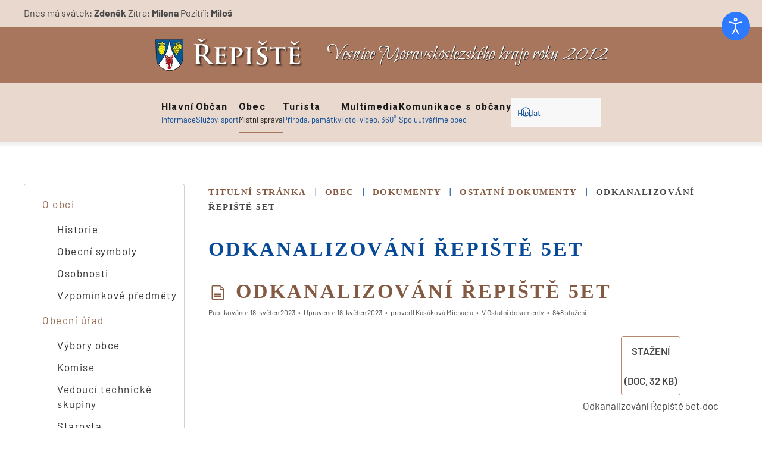

--- FILE ---
content_type: text/html; charset=utf-8
request_url: https://repiste.eu/obec-mistni-sprava/dokumenty/ostatni-dokumenty/1468-odkanalizovani-repiste-5et-1?category_access=1
body_size: 13421
content:
<!DOCTYPE html>
<html lang="cs-cz" dir="ltr">
    <head>
        <meta name="viewport" content="width=device-width, initial-scale=1">
        <link rel="icon" href="/images/design/REPISTE-96.png" sizes="any">
                <link rel="apple-touch-icon" href="/images/design/REPISTE-180.png">
        <meta charset="utf-8">
	<meta name="rights" content="Obec Řepiště">
	<meta name="twitter:card" content="summary">
	<meta property="og:url" content="https://repiste.eu/obec-mistni-sprava/dokumenty/ostatni-dokumenty/1468-odkanalizovani-repiste-5et-1">
	<meta property="og:title" content="Odkanalizování Řepiště 5et">
	<meta property="og:type" content="website">
	<meta name="description" content="Řepiště byly založeny stejně jako sousední Sedliště zřejmě na konci 13. století v době kolonizace Těšínska Lužickými Srby. Řepiště se původně nazývaly Barutov. ">
	<title>Odkanalizování Řepiště 5et - Obec Řepiště</title>
	<link href="https://repiste.eu/component/finder/search?format=opensearch&amp;Itemid=101" rel="search" title="OpenSearch Obec Řepiště" type="application/opensearchdescription+xml">
	<link href="/media/system/css/joomla-fontawesome.min.css?ver=4.4.10" rel="preload" as="style" onload="this.onload=null;this.rel='stylesheet'">
<link href="/media/vendor/awesomplete/css/awesomplete.css?1.1.5" rel="stylesheet" />
	<link href="/media/vendor/joomla-custom-elements/css/joomla-alert.min.css?0.2.0" rel="stylesheet" />
	<link href="/media/com_docman/css/site.min.css?5cfbf0b6" rel="stylesheet" />
	<link href="/media/plg_system_jcepro/site/css/content.min.css?86aa0286b6232c4a5b58f892ce080277" rel="stylesheet" />
	<link href="/plugins/system/djaccessibility/module/assets/css/accessibility.css?1.12" rel="stylesheet" />
	<link href="https://fonts.googleapis.com/css2?family=Roboto:wght@400;700&amp;display=swap" rel="stylesheet" />
	<link href="/templates/yootheme/css/theme.20.css?1734769103" rel="stylesheet" />
	<link href="/templates/yootheme/css/theme.update.css?4.4.10" rel="stylesheet" />
	<style>.djacc { font-family: Roboto, sans-serif; }</style>
	<style>.djacc--sticky.djacc-popup { margin: 20px 20px; }</style>
<script src="/media/vendor/jquery/js/jquery.min.js?3.7.1"></script>
	<script src="/media/legacy/js/jquery-noconflict.min.js?647005fc12b79b3ca2bb30c059899d5994e3e34d"></script>
	<script src="/media/vendor/awesomplete/js/awesomplete.min.js?1.1.5" defer></script>
	<script type="application/json" class="joomla-script-options new">{"joomla.jtext":{"JLIB_JS_AJAX_ERROR_OTHER":"P\u0159i na\u010d\u00edt\u00e1n\u00ed dat JSON do\u0161lo k chyb\u011b: HTTP %s status code.","JLIB_JS_AJAX_ERROR_PARSE":"P\u0159i zpracov\u00e1n\u00ed n\u00e1sleduj\u00edc\u00ed data JSON do\u0161lo k chyb\u011b parsov\u00e1n\u00ed:<br\/><code style='color:inherit;white-space:pre-wrap;padding:0;margin:0;border:0; background:inherit;'>%s<\/code>","ERROR":"Chyba","MESSAGE":"Zpr\u00e1va","NOTICE":"Ozn\u00e1men\u00ed","WARNING":"Varov\u00e1n\u00ed","JCLOSE":"Zav\u0159\u00edt","JOK":"OK","JOPEN":"Otev\u0159\u00edt"},"finder-search":{"url":"\/component\/finder\/?task=suggestions.suggest&amp;format=json&amp;tmpl=component&amp;Itemid=101"},"system.paths":{"root":"","rootFull":"https:\/\/repiste.eu\/","base":"","baseFull":"https:\/\/repiste.eu\/"},"csrf.token":"91213644b938d01a62ba95f1994eeaba"}</script>
	<script src="/media/system/js/core.min.js?37ffe4186289eba9c5df81bea44080aff77b9684"></script>
	<script src="/media/com_finder/js/finder-es5.min.js?e6d3d1f535e33b5641e406eb08d15093e7038cc2" nomodule defer></script>
	<script src="/media/system/js/messages-es5.min.js?c29829fd2432533d05b15b771f86c6637708bd9d" nomodule defer></script>
	<script src="/media/com_finder/js/finder.min.js?a2c3894d062787a266d59d457ffba5481b639f64" type="module"></script>
	<script src="/media/system/js/messages.min.js?7f7aa28ac8e8d42145850e8b45b3bc82ff9a6411" type="module"></script>
	<script src="/media/koowa/framework/js/koowa.kquery.js?73ee45a0"></script>
	<script src="/media/koowa/framework/js/modernizr.min.js?73ee45a0"></script>
	<script src="/media/koowa/framework/js/koowa.min.js?73ee45a0"></script>
	<script src="/media/koowa/framework/js/jquery.magnific-popup.min.js?73ee45a0"></script>
	<script src="/media/com_docman/js/site/downloadlabel.js?5cfbf0b6"></script>
	<script src="/plugins/system/djaccessibility/module/assets/js/accessibility.min.js?1.12"></script>
	<script src="/media/com_widgetkit/js/maps.js" defer></script>
	<script src="/templates/yootheme/packages/theme-analytics/app/analytics.min.js?4.4.10" defer></script>
	<script src="/templates/yootheme/vendor/assets/uikit/dist/js/uikit.min.js?4.4.10"></script>
	<script src="/templates/yootheme/vendor/assets/uikit/dist/js/uikit-icons-balou.min.js?4.4.10"></script>
	<script src="/templates/yootheme/js/theme.js?4.4.10"></script>
	<script>// WORKAROUND FOR ISSUE: #873

                kQuery(function($)
                {
                    $.magnificPopup.instance._onFocusIn = function(e)
                    {
                        // Do nothing if target element is select2 input
                        if( $(e.target).hasClass('select2-search__field') ) {
                            return true;
                        }
            
                        // Else call parent method
                        $.magnificPopup.proto._onFocusIn.call(this,e);
                    };
                });</script>
	<script>kQuery(function($){
                $('.k-ui-namespace .thumbnail').each(function(idx, el) {
                    var el = $(el);
                    var data = el.data('k-modal');
                    var options = {
    "type": "image"
};
                    if (data) {
                        $.extend(true, options, data);
                    }
                    el.magnificPopup(options);
                });
            });</script>
	<script>kQuery(function($) {
                $('.docman_track_download').on('click', function() {
                    var el = $(this);
                    
                    if (typeof gtag !== 'undefined') {
                        gtag('event', 'Download', {
                            'event_category': 'DOCman',
                            'event_label': el.data('title'),
                            'name': el.data('title'),
                            'value': parseInt(el.data('id'), 10)
                        });
                    }
                    else if (typeof window.GoogleAnalyticsObject !== 'undefined' && typeof window[window.GoogleAnalyticsObject] !== 'undefined') {
                        window[window.GoogleAnalyticsObject]('send', 'event', 'DOCman', 'Download', el.data('title'), parseInt(el.data('id'), 10));
                    } 
                    else if (typeof _gaq !== 'undefined' && typeof _gat !== 'undefined') {
                        if (_gat._getTrackers().length) {
                            _gaq.push(function() {
                                var tracker = _gat._getTrackers()[0];
                                tracker._trackEvent('DOCman', 'Download', el.data('title'), parseInt(el.data('id'), 10));
                            });
                        }
                    }
                });

                if (typeof _paq !== 'undefined') {
                    _paq.push(['setDownloadClasses', 'docman_track_download']);
                    _paq.push(['trackPageView']);
                }
            });</script>
	<script>if (typeof Koowa === 'object' && Koowa !== null) {
                if (typeof Koowa.translator === 'object' && Koowa.translator !== null) {
                    Koowa.translator.loadTranslations({"Play":"Play","View":"Zobrazen\u00ed","Open":"Otev\u0159i"});
                }
            }</script>
	<script>kQuery(function($) {
                    $('a.docman_download__button').downloadLabel({
    "force_download": "0",
    "gdocs_supported_extensions": [
        "ogg",
        "doc",
        "docx",
        "xls",
        "xlsx",
        "ppt",
        "pptx",
        "pages",
        "ai",
        "psd",
        "tiff",
        "dxf",
        "svg",
        "eps",
        "ps",
        "ttf",
        "xps"
    ],
    "gdocs_preview": 0
});
                });</script>
	<script>new DJAccessibility( {"cms":"joomla","yootheme":true,"position":"sticky","mobile_position":"sticky","layout":"popup","mobile_layout":"popup","align_position_popup":"top right","align_position_toolbar":"top center","align_mobile_position":"bottom right","breakpoint":"767px","direction":"top left","space":"true","version":"dmVyc2lvbnBybw==","speech_pitch":"1","speech_rate":"1","speech_volume":"1","ajax_url":"?option=com_ajax&plugin=Djaccessibility&format=raw"} )</script>
	<script>GOOGLE_MAPS_API_KEY = "AIzaSyBSMAX-iBPsZXVgX5pLXcj6E3LRDB4hsd8";</script>
	<script> 
jQuery(function($) {
$('.weblinks li a').addClass('ikona externi');
$('a.ikona.externi,a.ikona.externi2').attr( "title", "Externí odkaz - otevře se do nového okna" );
$('#module-165 .uk-nav-default .uk-nav-sub li.uk-active > a').addClass('fas fa-chevron-right');
$('#module-165 .uk-nav-default>li.uk-active>a').addClass('fas fa-chevron-right');
    $('.uk-logo').attr({accessKey:"1",title:"Zpět na hlavní stránku"});
    $('.aktuality').attr('accessKey',"2");
    $('.sitemap').attr('accessKey',"3");
    $('.uk-search.uk-search-default input.uk-search-input').attr({accessKey:"4", title: "Hledat"});
    $('.pristup').attr('accessKey',"8");
    $('.kontakty').attr('accessKey',"9");
  });
</script>
	<script>window.yootheme ||= {}; var $theme = yootheme.theme = {"i18n":{"close":{"label":"Close"},"totop":{"label":"Back to top"},"marker":{"label":"Open"},"navbarToggleIcon":{"label":"Open menu"},"paginationPrevious":{"label":"Previous page"},"paginationNext":{"label":"Next page"},"searchIcon":{"toggle":"Open Search","submit":"Submit Search"},"slider":{"next":"Next slide","previous":"Previous slide","slideX":"Slide %s","slideLabel":"%s of %s"},"slideshow":{"next":"Next slide","previous":"Previous slide","slideX":"Slide %s","slideLabel":"%s of %s"},"lightboxPanel":{"next":"Next slide","previous":"Previous slide","slideLabel":"%s of %s","close":"Close"}},"google_analytics":"UA-79995780-1","google_analytics_anonymize":""};</script>

    </head>
    <body class="fixspace">
<section class="djacc djacc-container djacc-popup djacc--hidden djacc--light djacc--top-right">
	
		<button class="djacc__openbtn djacc__openbtn--default" aria-label="Otevřené nástroje pro usnadnění přístupu" title="Otevřené nástroje pro usnadnění přístupu">
			<svg xmlns="http://www.w3.org/2000/svg" width="48" height="48" viewBox="0 0 48 48">
				<path d="M1480.443,27.01l-3.891-7.51-3.89,7.51a1,1,0,0,1-.89.54,1.073,1.073,0,0,1-.46-.11,1,1,0,0,1-.43-1.35l4.67-9V10.21l-8.81-2.34a1,1,0,1,1,.51-1.93l9.3,2.47,9.3-2.47a1,1,0,0,1,.509,1.93l-8.81,2.34V17.09l4.66,9a1,1,0,1,1-1.769.92ZM1473.583,3a3,3,0,1,1,3,3A3,3,0,0,1,1473.583,3Zm2,0a1,1,0,1,0,1-1A1,1,0,0,0,1475.583,3Z" transform="translate(-1453 10.217)" fill="#fff"/>
			</svg>
		</button>
	
	<div class="djacc__panel">
		<div class="djacc__header">
			<p class="djacc__title">Nástroje pro usnadnění přístupu</p>
			<button class="djacc__reset" aria-label="Obnovení" title="Obnovení">
				<svg xmlns="http://www.w3.org/2000/svg" width="18" height="18" viewBox="0 0 18 18">
					<path d="M9,18a.75.75,0,0,1,0-1.5,7.5,7.5,0,1,0,0-15A7.531,7.531,0,0,0,2.507,5.25H3.75a.75.75,0,0,1,0,1.5h-3A.75.75,0,0,1,0,6V3A.75.75,0,0,1,1.5,3V4.019A9.089,9.089,0,0,1,2.636,2.636,9,9,0,0,1,15.364,15.365,8.94,8.94,0,0,1,9,18Z" fill="#fff"/>
				</svg>
			</button>
			<button class="djacc__close" aria-label="Zavřít nástroj pro usnadnění přístupu" title="Zavřít nástroj pro usnadnění přístupu">
				<svg xmlns="http://www.w3.org/2000/svg" width="14.828" height="14.828" viewBox="0 0 14.828 14.828">
					<g transform="translate(-1842.883 -1004.883)">
						<line x2="12" y2="12" transform="translate(1844.297 1006.297)" fill="none" stroke="#fff" stroke-linecap="round" stroke-width="2"/>
						<line x1="12" y2="12" transform="translate(1844.297 1006.297)" fill="none" stroke="#fff" stroke-linecap="round" stroke-width="2"/>
					</g>
				</svg>
			</button>
		</div>
		<ul class="djacc__list">
			<li class="djacc__item djacc__item--contrast">
				<button class="djacc__btn djacc__btn--invert-colors" title="Inverzní barvy">
					<svg xmlns="http://www.w3.org/2000/svg" width="24" height="24" viewBox="0 0 24 24">
						<g fill="none" stroke="#fff" stroke-width="2">
							<circle cx="12" cy="12" r="12" stroke="none"/>
							<circle cx="12" cy="12" r="11" fill="none"/>
						</g>
						<path d="M0,12A12,12,0,0,1,12,0V24A12,12,0,0,1,0,12Z" fill="#fff"/>
					</svg>
					<span class="djacc_btn-label">Inverzní barvy</span>
				</button>
			</li>
			<li class="djacc__item djacc__item--contrast">
				<button class="djacc__btn djacc__btn--monochrome" title="Jednobarevný">
					<svg xmlns="http://www.w3.org/2000/svg" width="24" height="24" viewBox="0 0 24 24">
						<g fill="none" stroke="#fff" stroke-width="2">
							<circle cx="12" cy="12" r="12" stroke="none"/>
							<circle cx="12" cy="12" r="11" fill="none"/>
						</g>
						<line y2="21" transform="translate(12 1.5)" fill="none" stroke="#fff" stroke-linecap="round" stroke-width="2"/>
						<path d="M5.853,7.267a12.041,12.041,0,0,1,1.625-1.2l6.3,6.3v2.829Z" transform="translate(-0.778 -4.278)" fill="#fff"/>
						<path d="M3.2,6.333A12.006,12.006,0,0,1,4.314,4.622l9.464,9.464v2.829Z" transform="translate(-0.778)" fill="#fff"/>
						<path d="M1.823,10.959a11.953,11.953,0,0,1,.45-2.378l11.506,11.5v2.829Z" transform="translate(-0.778)" fill="#fff"/>
					</svg>
					<span class="djacc_btn-label">Jednobarevný</span>
				</button>
			</li>
			<li class="djacc__item djacc__item--contrast">
				<button class="djacc__btn djacc__btn--dark-contrast" title="Černý kontrast">
					<svg xmlns="http://www.w3.org/2000/svg" width="24" height="24" viewBox="0 0 24 24">
						<path d="M12,27A12,12,0,0,1,9.638,3.232a10,10,0,0,0,14.13,14.13A12,12,0,0,1,12,27Z" transform="translate(0 -3.232)" fill="#fff"/>
					</svg>
					<span class="djacc_btn-label">Černý kontrast</span>
				</button>
			</li>
			<li class="djacc__item djacc__item--contrast">
				<button class="djacc__btn djacc__btn--light-contrast" title="Světelný kontrast">
					<svg xmlns="http://www.w3.org/2000/svg" width="24" height="24" viewBox="0 0 32 32">
						<g transform="translate(7 7)" fill="none" stroke="#fff" stroke-width="2">
							<circle cx="9" cy="9" r="9" stroke="none"/>
							<circle cx="9" cy="9" r="8" fill="none"/>
						</g>
						<rect width="2" height="5" rx="1" transform="translate(15)" fill="#fff"/>
						<rect width="2" height="5" rx="1" transform="translate(26.607 3.979) rotate(45)" fill="#fff"/>
						<rect width="2" height="5" rx="1" transform="translate(32 15) rotate(90)" fill="#fff"/>
						<rect width="2" height="5" rx="1" transform="translate(28.021 26.607) rotate(135)" fill="#fff"/>
						<rect width="2" height="5" rx="1" transform="translate(15 27)" fill="#fff"/>
						<rect width="2" height="5" rx="1" transform="translate(7.515 23.071) rotate(45)" fill="#fff"/>
						<rect width="2" height="5" rx="1" transform="translate(5 15) rotate(90)" fill="#fff"/>
						<rect width="2" height="5" rx="1" transform="translate(8.929 7.515) rotate(135)" fill="#fff"/>
					</svg>
					<span class="djacc_btn-label">Světelný kontrast</span>
				</button>
			</li>
			
			<li class="djacc__item djacc__item--contrast">
				<button class="djacc__btn djacc__btn--low-saturation" title="Nízké nasycení">
					<svg xmlns="http://www.w3.org/2000/svg" width="24" height="24" viewBox="0 0 24 24">
						<g fill="none" stroke="#fff" stroke-width="2">
							<circle cx="12" cy="12" r="12" stroke="none"/>
							<circle cx="12" cy="12" r="11" fill="none"/>
						</g>
						<path d="M0,12A12,12,0,0,1,6,1.6V22.394A12,12,0,0,1,0,12Z" transform="translate(0 24) rotate(-90)" fill="#fff"/>
					</svg>
					<span class="djacc_btn-label">Nízké nasycení</span>
				</button>
			</li>
			<li class="djacc__item djacc__item--contrast">
				<button class="djacc__btn djacc__btn--high-saturation" title="Vysoké nasycení">
					<svg xmlns="http://www.w3.org/2000/svg" width="24" height="24" viewBox="0 0 24 24">
						<g fill="none" stroke="#fff" stroke-width="2">
							<circle cx="12" cy="12" r="12" stroke="none"/>
							<circle cx="12" cy="12" r="11" fill="none"/>
						</g>
						<path d="M0,12A12.006,12.006,0,0,1,17,1.088V22.911A12.006,12.006,0,0,1,0,12Z" transform="translate(0 24) rotate(-90)" fill="#fff"/>
					</svg>
					<span class="djacc_btn-label">Vysoké nasycení</span>
				</button>
			</li>
			<li class="djacc__item">
				<button class="djacc__btn djacc__btn--highlight-links" title="Zvýraznění odkazů">
					<svg xmlns="http://www.w3.org/2000/svg" width="24" height="24" viewBox="0 0 24 24">
						<rect width="24" height="24" fill="none"/>
						<path d="M3.535,21.92a5.005,5.005,0,0,1,0-7.071L6.364,12.02a1,1,0,0,1,1.415,1.413L4.95,16.263a3,3,0,0,0,4.243,4.243l2.828-2.828h0a1,1,0,1,1,1.414,1.415L10.607,21.92a5,5,0,0,1-7.072,0Zm2.829-2.828a1,1,0,0,1,0-1.415L17.678,6.364a1,1,0,1,1,1.415,1.414L7.779,19.092a1,1,0,0,1-1.415,0Zm11.314-5.657a1,1,0,0,1,0-1.413l2.829-2.829A3,3,0,1,0,16.263,4.95L13.436,7.777h0a1,1,0,0,1-1.414-1.414l2.828-2.829a5,5,0,1,1,7.071,7.071l-2.828,2.828a1,1,0,0,1-1.415,0Z" transform="translate(-0.728 -0.728)" fill="#fff"/>
					</svg>
					<span class="djacc_btn-label">Zvýraznění odkazů</span>
				</button>
			</li>
			<li class="djacc__item">
				<button class="djacc__btn djacc__btn--highlight-titles" title="Zvýraznění nadpisů">
					<svg xmlns="http://www.w3.org/2000/svg" width="24" height="24" viewBox="0 0 24 24">
						<rect width="2" height="14" rx="1" transform="translate(5 5)" fill="#fff"/>
						<rect width="2" height="14" rx="1" transform="translate(10 5)" fill="#fff"/>
						<rect width="2" height="14" rx="1" transform="translate(17 5)" fill="#fff"/>
						<rect width="2" height="7" rx="1" transform="translate(12 11) rotate(90)" fill="#fff"/>
						<rect width="2" height="5" rx="1" transform="translate(19 5) rotate(90)" fill="#fff"/>
						<g fill="none" stroke="#fff" stroke-width="2">
							<rect width="24" height="24" rx="4" stroke="none"/>
							<rect x="1" y="1" width="22" height="22" rx="3" fill="none"/>
						</g>
					</svg>
					<span class="djacc_btn-label">Zvýraznění nadpisů</span>
				</button>
			</li>
			<li class="djacc__item">
				<button class="djacc__btn djacc__btn--screen-reader" title="Čtečka obrazovky">
					<svg xmlns="http://www.w3.org/2000/svg" width="24" height="24" viewBox="0 0 24 24">
						<g fill="none" stroke="#fff" stroke-width="2">
							<circle cx="12" cy="12" r="12" stroke="none"/>
							<circle cx="12" cy="12" r="11" fill="none"/>
						</g>
						<path d="M2907.964,170h1.91l1.369-2.584,2.951,8.363,2.5-11.585L2919,170h2.132" transform="translate(-2902.548 -158)" fill="none" stroke="#fff" stroke-linecap="round" stroke-linejoin="round" stroke-width="2"/>
					</svg>
					<span class="djacc_btn-label">Čtečka obrazovky</span>
				</button>
			</li>
			<li class="djacc__item">
				<button class="djacc__btn djacc__btn--read-mode" title="Režim čtení" data-label="Disable Read mode">
					<svg xmlns="http://www.w3.org/2000/svg" width="24" height="24" viewBox="0 0 24 24">
						<g fill="none" stroke="#fff" stroke-width="2">
							<rect width="24" height="24" rx="4" stroke="none"/>
							<rect x="1" y="1" width="22" height="22" rx="3" fill="none"/>
						</g>
						<rect width="14" height="2" rx="1" transform="translate(5 7)" fill="#fff"/>
						<rect width="14" height="2" rx="1" transform="translate(5 11)" fill="#fff"/>
						<rect width="7" height="2" rx="1" transform="translate(5 15)" fill="#fff"/>
					</svg>
					<span class="djacc_btn-label">Režim čtení</span>
				</button>
			</li>
			<li class="djacc__item djacc__item--full">
				<span class="djacc__arrows djacc__arrows--zoom">
					<span class="djacc__label">Škálování obsahu</span>
					<span class="djacc__bar"></span>
					<span class="djacc__size">100<span class="djacc__percent">%</span></span>
					<button class="djacc__dec" aria-label="Zmenšení velikosti obsahu" title="Zmenšení velikosti obsahu">
						<svg xmlns="http://www.w3.org/2000/svg" width="10" height="2" viewBox="0 0 10 2">
							<g transform="translate(1 1)">
								<line x1="8" fill="none" stroke="#fff" stroke-linecap="round" stroke-width="2"/>
							</g>
						</svg>
					</button>
					<button class="djacc__inc" aria-label="Zvětšení velikosti obsahu" title="Zvětšení velikosti obsahu">
						<svg xmlns="http://www.w3.org/2000/svg" width="10" height="10" viewBox="0 0 10 10">
							<g transform="translate(1 1)">
								<line y2="8" transform="translate(4)" fill="none" stroke="#fff" stroke-linecap="round" stroke-width="2"/>
								<line x1="8" transform="translate(0 4)" fill="none" stroke="#fff" stroke-linecap="round" stroke-width="2"/>
							</g>
						</svg>
					</button>
				</span>
			</li>
			<li class="djacc__item djacc__item--full">
				<span class="djacc__arrows djacc__arrows--font-size">
					<span class="djacc__label">Velikost písma</span>
					<span class="djacc__bar"></span>
					<span class="djacc__size">100<span class="djacc__percent">%</span></span>
					<button class="djacc__dec" aria-label="Zmenšení velikosti písma" title="Zmenšení velikosti písma">
						<svg xmlns="http://www.w3.org/2000/svg" width="10" height="2" viewBox="0 0 10 2">
							<g transform="translate(1 1)">
								<line x1="8" fill="none" stroke="#fff" stroke-linecap="round" stroke-width="2"/>
							</g>
						</svg>
					</button>
					<button class="djacc__inc" aria-label="Zvětšení velikosti písma" title="Zvětšení velikosti písma">
						<svg xmlns="http://www.w3.org/2000/svg" width="10" height="10" viewBox="0 0 10 10">
							<g transform="translate(1 1)">
								<line y2="8" transform="translate(4)" fill="none" stroke="#fff" stroke-linecap="round" stroke-width="2"/>
								<line x1="8" transform="translate(0 4)" fill="none" stroke="#fff" stroke-linecap="round" stroke-width="2"/>
							</g>
						</svg>
					</button>
				</span>
			</li>
			<li class="djacc__item djacc__item--full">
				<span class="djacc__arrows djacc__arrows--line-height">
					<span class="djacc__label">Výška řádků</span>
					<span class="djacc__bar"></span>
					<span class="djacc__size">100<span class="djacc__percent">%</span></span>
					<button class="djacc__dec" aria-label="Snížení výšky řádku" title="Snížení výšky řádku">
						<svg xmlns="http://www.w3.org/2000/svg" width="10" height="2" viewBox="0 0 10 2">
							<g transform="translate(1 1)">
								<line x1="8" fill="none" stroke="#fff" stroke-linecap="round" stroke-width="2"/>
							</g>
						</svg>
					</button>
					<button class="djacc__inc" aria-label="Zvýšení výšky řádku" title="Zvýšení výšky řádku">
						<svg xmlns="http://www.w3.org/2000/svg" width="10" height="10" viewBox="0 0 10 10">
							<g transform="translate(1 1)">
								<line y2="8" transform="translate(4)" fill="none" stroke="#fff" stroke-linecap="round" stroke-width="2"/>
								<line x1="8" transform="translate(0 4)" fill="none" stroke="#fff" stroke-linecap="round" stroke-width="2"/>
							</g>
						</svg>
					</button>
				</span>
			</li>
			<li class="djacc__item djacc__item--full">
				<span class="djacc__arrows djacc__arrows--letter-spacing">
					<span class="djacc__label">Mezery mezi písmeny</span>
					<span class="djacc__bar"></span>
					<span class="djacc__size">100<span class="djacc__percent">%</span></span>
					<button class="djacc__dec" aria-label="Zmenšení prostoru pro písmena" title="Zmenšení prostoru pro písmena">
						<svg xmlns="http://www.w3.org/2000/svg" width="10" height="2" viewBox="0 0 10 2">
							<g transform="translate(1 1)">
								<line x1="8" fill="none" stroke="#fff" stroke-linecap="round" stroke-width="2"/>
							</g>
						</svg>
					</button>
					<button class="djacc__inc" aria-label="Zvětšení prostoru pro písmena" title="Zvětšení prostoru pro písmena">
						<svg xmlns="http://www.w3.org/2000/svg" width="10" height="10" viewBox="0 0 10 10">
							<g transform="translate(1 1)">
								<line y2="8" transform="translate(4)" fill="none" stroke="#fff" stroke-linecap="round" stroke-width="2"/>
								<line x1="8" transform="translate(0 4)" fill="none" stroke="#fff" stroke-linecap="round" stroke-width="2"/>
							</g>
						</svg>
					</button>
				</span>
			</li>
			
		</ul>
		
	</div>
</section>

        <div class="uk-hidden-visually uk-notification uk-notification-top-left uk-width-auto">
            <div class="uk-notification-message">
                <a href="#tm-main">Skip to main content</a>
            </div>
        </div>

        
        
        <div class="tm-page">

                        


<header class="tm-header-mobile uk-hidden@m">


    
        <div class="uk-navbar-container">

            <div class="uk-container uk-container-expand">
                <nav class="uk-navbar" uk-navbar="{&quot;align&quot;:&quot;left&quot;,&quot;container&quot;:&quot;.tm-header-mobile&quot;,&quot;boundary&quot;:&quot;.tm-header-mobile .uk-navbar-container&quot;}">

                                        <div class="uk-navbar-left">

                        
                                                    <a uk-toggle href="#tm-dialog-mobile" class="uk-navbar-toggle">

        
        <div uk-navbar-toggle-icon></div>

        
    </a>
                        
                    </div>
                    
                                        <div class="uk-navbar-center">

                                                    <a href="https://repiste.eu/" aria-label="Back to home" class="uk-logo uk-navbar-item">
    <picture>
<source type="image/webp" srcset="/templates/yootheme/cache/84/repiste-erb-text-84bd1007.webp 150w, /templates/yootheme/cache/23/repiste-erb-text-2327471b.webp 256w, /templates/yootheme/cache/8d/repiste-erb-text-8d4fd68a.webp 257w" sizes="(min-width: 150px) 150px">
<img alt="Obec Řepiště" loading="eager" src="/templates/yootheme/cache/40/repiste-erb-text-4096e69f.png" width="150" height="31">
</picture></a>
                        
                        
                    </div>
                    
                    
                </nav>
            </div>

        </div>

    



        <div id="tm-dialog-mobile" uk-offcanvas="container: true; overlay: true" mode="slide">
        <div class="uk-offcanvas-bar uk-flex uk-flex-column">

                        <button class="uk-offcanvas-close uk-close-large" type="button" uk-close uk-toggle="cls: uk-close-large; mode: media; media: @s"></button>
            
                        <div class="uk-margin-auto-bottom">
                
<div class="uk-grid uk-child-width-1-1" uk-grid>    <div>
<div class="uk-panel" id="module-menu-dialog-mobile">

    
    
<ul class="uk-nav uk-nav-default">
    
	<li class="item-101 uk-parent"><a href="/" title="Hlavní strana"><div>Hlavní<div class="uk-nav-subtitle">informace</div></div></a>
	<ul class="uk-nav-sub">

		<li class="item-134"><a href="/hlavni-strana/novinky" class="aktuality">Novinky</a></li>
		<li class="item-125"><a href="/hlavni-strana/kontakty">Kontakty</a></li>
		<li class="item-1031"><a href="/hlavni-strana/informace-pro-obcany">Informace pro občany</a></li>
		<li class="item-2995"><a href="/mistni-poplatky">Místní poplatky</a></li>
		<li class="item-2558"><a href="/hlavni-strana/seznam-akci">Seznam akcí</a></li></ul></li>
	<li class="item-124 uk-parent"><a href="/sluzby-zabava-sport"><div>Občan<div class="uk-nav-subtitle">Služby,  sport </div></div></a>
	<ul class="uk-nav-sub">

		<li class="item-2666"><a href="/sluzby-zabava-sport/palenice-mostarna">Pálenice / moštárna</a></li>
		<li class="item-128"><a href="/sluzby-zabava-sport/sdruzeni-spolek-klub">Pěvecký sbor</a></li>
		<li class="item-127 uk-parent"><a href="/sluzby-zabava-sport/sluzby">Služby</a>
		<ul>

			<li class="item-140"><a href="/sluzby-zabava-sport/sluzby/firma-organizace">firma (organizace)</a></li></ul></li>
		<li class="item-136 uk-parent"><a href="/sluzby-zabava-sport/sport">Sport </a>
		<ul>

			<li class="item-133"><a href="/sluzby-zabava-sport/sport/tj-repiste">TJ Řepiště</a></li>
			<li class="item-839"><a href="https://www.telocvicna.repiste.eu/" target="_blank" class="ikona externi2">Tělocvična Řepiště</a></li></ul></li>
		<li class="item-126"><a href="/sluzby-zabava-sport/sbor-dobrovolnych-hasicu">Sbor dobrovolných hasičů</a></li>
		<li class="item-130 uk-parent"><a href="/sluzby-zabava-sport/vzdelavani">Vzdělávání</a>
		<ul>

			<li class="item-131"><a href="/sluzby-zabava-sport/vzdelavani/materska-skola">Mateřská škola</a></li>
			<li class="item-132"><a href="/sluzby-zabava-sport/vzdelavani/zakladni-skola">Základní škola</a></li>
			<li class="item-846"><a href="/sluzby-zabava-sport/vzdelavani/mistni-knihovna">Místní knihovna</a></li></ul></li>
		<li class="item-162"><a href="/sluzby-zabava-sport/posta">Pošta</a></li>
		<li class="item-142"><a href="/sluzby-zabava-sport/ordinace-praktickeho-lekare">Ordinace praktického lékaře</a></li>
		<li class="item-3035"><a href="/sluzby-zabava-sport/klub-senioru-repiste">Klub seniorů Řepiště</a></li></ul></li>
	<li class="item-117 uk-active uk-parent"><a href="/obec-mistni-sprava"><div>Obec<div class="uk-nav-subtitle">Místní správa</div></div></a>
	<ul class="uk-nav-sub">

		<li class="item-158 uk-parent"><a href="/obec-mistni-sprava/o-obci">O obci</a>
		<ul>

			<li class="item-159"><a href="/obec-mistni-sprava/o-obci/historie">Historie</a></li>
			<li class="item-160"><a href="/obec-mistni-sprava/o-obci/obecni-symboly">Obecní symboly</a></li>
			<li class="item-120"><a href="/obec-mistni-sprava/o-obci/osobnosti">Osobnosti</a></li>
			<li class="item-137"><a href="/obec-mistni-sprava/o-obci/vzpominkove-predmety">Vzpomínkové předměty</a></li></ul></li>
		<li class="item-144 uk-parent"><a href="/obec-mistni-sprava/obecni-urad">Obecní úřad</a>
		<ul>

			<li class="item-111"><a href="/obec-mistni-sprava/obecni-urad/vybory-obce">Výbory obce</a></li>
			<li class="item-115"><a href="/obec-mistni-sprava/obecni-urad/komise">Komise</a></li>
			<li class="item-2326"><a href="/obec-mistni-sprava/obecni-urad/vedouci-technicke-skupiny">Vedoucí technické skupiny</a></li>
			<li class="item-121"><a href="/obec-mistni-sprava/obecni-urad/starosta">Starosta</a></li>
			<li class="item-157"><a href="/obec-mistni-sprava/obecni-urad/mistostarostka">Místostarosta</a></li>
			<li class="item-122"><a href="/obec-mistni-sprava/obecni-urad/zastupitelstvo-obce">Zastupitelstvo obce</a></li></ul></li>
		<li class="item-139 uk-parent"><a href="/obec-mistni-sprava/dotace">Dotace</a>
		<ul>

			<li class="item-1916"><a href="/obec-mistni-sprava/dotace/investicni-zamery">Investiční záměry</a></li></ul></li>
		<li class="item-103 uk-active uk-parent"><a href="/obec-mistni-sprava/dokumenty">Dokumenty</a>
		<ul>

			<li class="item-161"><a href="/obec-mistni-sprava/dokumenty/zpravodaj-obce?category[0]=3&amp;category_children=1">Zpravodaj obce</a></li>
			<li class="item-114"><a href="/obec-mistni-sprava/dokumenty/uzemni-plan?category[0]=27&amp;category_children=0">Územní plán</a></li>
			<li class="item-1119"><a href="/obec-mistni-sprava/dokumenty/usneseni-zastupitelstva?category[0]=8&amp;category_children=1">Usnesení zastupitelstva</a></li>
			<li class="item-2514"><a href="/obec-mistni-sprava/dokumenty/dokumenty-obce?category[0]=30&amp;category_children=1">Dokumenty obce</a></li>
			<li class="item-742 uk-active"><a href="/obec-mistni-sprava/dokumenty/ostatni-dokumenty?category[0]=4&amp;category_children=1">Ostatní dokumenty</a></li>
			<li class="item-874"><a href="/obec-mistni-sprava/dokumenty/formulare?category[0]=5&amp;category_children=1">Formuláře</a></li>
			<li class="item-880"><a href="/obec-mistni-sprava/dokumenty/vyrocni-zprava?category[0]=6&amp;category_children=1">Výroční zpráva</a></li>
			<li class="item-1917"><a href="/obec-mistni-sprava/dokumenty/gdpr-informace-o-zpracova-ni-os-u-daju?category[0]=22&amp;category_children=1">GDPR informace o zpracování os. údajů</a></li>
			<li class="item-976"><a href="/obec-mistni-sprava/dokumenty/kanalizace?category[0]=10&amp;category_children=1">Kanalizace</a></li></ul></li>
		<li class="item-143 uk-parent"><a href="/obec-mistni-sprava/informace">Informace</a>
		<ul>

			<li class="item-145"><a href="/obec-mistni-sprava/informace/povinne-zverejnovane-informace">Povinně zveřejňované informace</a></li>
			<li class="item-155"><a href="/obec-mistni-sprava/informace/czech-point">Czech POINT</a></li></ul></li>
		<li class="item-872"><a href="/obec-mistni-sprava/e-podatelna">e-podatelna</a></li>
		<li class="item-152"><a href="/obec-mistni-sprava/uredni-deska?catid=0">Úřední deska</a></li>
		<li class="item-873"><a href="/obec-mistni-sprava/schvaleny-rozpocet">Schválený rozpočet</a></li></ul></li>
	<li class="item-116 uk-parent"><a href="/turista-priroda-pamatky"><div>Turista<div class="uk-nav-subtitle">Příroda, památky</div></div></a>
	<ul class="uk-nav-sub">

		<li class="item-102 uk-parent"><a href="/turista-priroda-pamatky/pamatky">Památky</a>
		<ul>

			<li class="item-118"><a href="/turista-priroda-pamatky/pamatky/dreveny-kostel-sv-michaela-archandela">Dřevěný kostel</a></li>
			<li class="item-119"><a href="/turista-priroda-pamatky/pamatky/kaple">Kaple</a></li>
			<li class="item-156"><a href="/turista-priroda-pamatky/pamatky/kriz">Kříž</a></li></ul></li>
		<li class="item-112"><a href="/turista-priroda-pamatky/cyklotrasy">Cyklotrasy</a></li>
		<li class="item-148"><a href="/turista-priroda-pamatky/autobusove-spojeni">Autobusové spojení</a></li>
		<li class="item-743"><a href="/turista-priroda-pamatky/vlakove-spojeni">Vlakové spojení</a></li>
		<li class="item-129"><a href="/turista-priroda-pamatky/mapa-cisla-popisna">Mapa (čísla popisná)</a></li>
		<li class="item-1450"><a href="/turista-priroda-pamatky/restaurace">Restaurace</a></li></ul></li>
	<li class="item-146 uk-parent"><a href="/multimedia"><div>Multimedia<div class="uk-nav-subtitle">Foto, video, 360° </div></div></a>
	<ul class="uk-nav-sub">

		<li class="item-104"><a href="/multimedia/fotogalerie">Fotogalerie</a></li>
		<li class="item-147"><a href="/multimedia/repiste-tv">Řepiště TV</a></li>
		<li class="item-135"><a href="/multimedia/virtualni-prohlidky">Virtuální prohlídky</a></li></ul></li>
	<li class="item-1961"><a href="/komunikace-s-obcany"><div>Komunikace s občany<div class="uk-nav-subtitle">Spoluutváříme obec</div></div></a></li></ul>

</div>
</div>    <div>
<div class="uk-panel" id="module-166">

    
        <h3>

                vyhledat...         
        </h3>

    
    

    <form id="search-166" action="/component/finder/search?Itemid=101" method="get" role="search" class="uk-search js-finder-searchform uk-search-default uk-width-1-1"><span uk-search-icon class="uk-position-z-index"></span><input name="q" class="js-finder-search-query uk-search-input" placeholder="Hledat" required aria-label="Hledat" type="search"><input type="hidden" name="Itemid" value="101"></form>






</div>
</div></div>
            </div>
            
            
        </div>
    </div>
    
    
    

</header>


<div class="tm-toolbar tm-toolbar-default uk-visible@m">
    <div class="uk-container uk-flex uk-flex-middle">

                <div>
            <div class="uk-grid-medium uk-child-width-auto uk-flex-middle" uk-grid="margin: uk-margin-small-top">

                                <div>
<div class="uk-panel" id="module-88">

    
    





<div align="left"><div style="height:25px; width:500px;">

	 Dnes má svátek:	<strong>Zdeněk</strong>	 Zítra:	<strong>Milena</strong>	 Pozítří:	<strong>Miloš</strong>		 

</div></div>
</div>
</div>
                
                
            </div>
        </div>
        
        
    </div>
</div>

<header class="tm-header uk-visible@m">





        <div class="tm-headerbar-default tm-headerbar tm-headerbar-top">
        <div class="uk-container uk-container-expand">
            <div class="uk-position-relative uk-flex uk-flex-center uk-flex-middle">

                
                                <div class="uk-grid-medium uk-child-width-auto uk-flex-middle" uk-grid><div><a href="https://repiste.eu/" aria-label="Back to home" class="uk-logo">
    <picture>
<source type="image/webp" srcset="/templates/yootheme/cache/ad/repiste-erb-text-adcd2021.webp 259w, /templates/yootheme/cache/ee/repiste-erb-text-ee6ab8be.webp 260w" sizes="(min-width: 260px) 260px">
<img alt="Obec Řepiště" loading="eager" src="/templates/yootheme/cache/6d/repiste-erb-text-6dbe05a3.png" width="260" height="53">
</picture></a></div><div>
<div class="uk-panel" id="module-95">

    
    
<div class="uk-margin-remove-last-child custom" ><div><a href="/obec-mistni-sprava/o-obci/81-repiste-vyhraly-krajske-kolo-souteze-vesnice-roku-2012" class="ves-roku uk-hidden-small">Vesnice Moravskoslezského kraje roku 2012</a></div></div>

</div>
</div></div>
                
                
            </div>
        </div>
    </div>
    
    
                <div uk-sticky media="@m" show-on-up animation="uk-animation-slide-top" cls-active="uk-navbar-sticky" sel-target=".uk-navbar-container">
        
            <div class="uk-navbar-container">

                <div class="uk-container uk-container-expand">
                    <nav class="uk-navbar" uk-navbar="{&quot;align&quot;:&quot;left&quot;,&quot;container&quot;:&quot;.tm-header &gt; [uk-sticky]&quot;,&quot;boundary&quot;:&quot;.tm-header .uk-navbar-container&quot;}">

                        <div class="uk-navbar-center">
                            
<ul class="uk-navbar-nav">
    
	<li class="item-101 uk-parent"><a href="/" title="Hlavní strana"><div>Hlavní<div class="uk-navbar-subtitle">informace</div></div></a>
	<div class="uk-drop uk-navbar-dropdown"><div><ul class="uk-nav uk-navbar-dropdown-nav">

		<li class="item-134"><a href="/hlavni-strana/novinky" class="aktuality">Novinky</a></li>
		<li class="item-125"><a href="/hlavni-strana/kontakty">Kontakty</a></li>
		<li class="item-1031"><a href="/hlavni-strana/informace-pro-obcany">Informace pro občany</a></li>
		<li class="item-2995"><a href="/mistni-poplatky">Místní poplatky</a></li>
		<li class="item-2558"><a href="/hlavni-strana/seznam-akci">Seznam akcí</a></li></ul></div></div></li>
	<li class="item-124 uk-parent"><a href="/sluzby-zabava-sport"><div>Občan<div class="uk-navbar-subtitle">Služby,  sport </div></div></a>
	<div class="uk-drop uk-navbar-dropdown uk-navbar-dropdown-width-2"><div class="uk-drop-grid uk-child-width-1-2" uk-grid><div><ul class="uk-nav uk-navbar-dropdown-nav">

		<li class="item-2666"><a href="/sluzby-zabava-sport/palenice-mostarna">Pálenice / moštárna</a></li>
		<li class="item-128"><a href="/sluzby-zabava-sport/sdruzeni-spolek-klub">Pěvecký sbor</a></li>
		<li class="item-127 uk-parent"><a href="/sluzby-zabava-sport/sluzby">Služby</a>
		<ul class="uk-nav-sub">

			<li class="item-140"><a href="/sluzby-zabava-sport/sluzby/firma-organizace">firma (organizace)</a></li></ul></li>
		<li class="item-136 uk-parent"><a href="/sluzby-zabava-sport/sport">Sport </a>
		<ul class="uk-nav-sub">

			<li class="item-133"><a href="/sluzby-zabava-sport/sport/tj-repiste">TJ Řepiště</a></li>
			<li class="item-839"><a href="https://www.telocvicna.repiste.eu/" target="_blank" class="ikona externi2">Tělocvična Řepiště</a></li></ul></li>
		<li class="item-126"><a href="/sluzby-zabava-sport/sbor-dobrovolnych-hasicu">Sbor dobrovolných hasičů</a></li></ul></div><div><ul class="uk-nav uk-navbar-dropdown-nav">

		<li class="item-130 uk-parent"><a href="/sluzby-zabava-sport/vzdelavani">Vzdělávání</a>
		<ul class="uk-nav-sub">

			<li class="item-131"><a href="/sluzby-zabava-sport/vzdelavani/materska-skola">Mateřská škola</a></li>
			<li class="item-132"><a href="/sluzby-zabava-sport/vzdelavani/zakladni-skola">Základní škola</a></li>
			<li class="item-846"><a href="/sluzby-zabava-sport/vzdelavani/mistni-knihovna">Místní knihovna</a></li></ul></li>
		<li class="item-162"><a href="/sluzby-zabava-sport/posta">Pošta</a></li>
		<li class="item-142"><a href="/sluzby-zabava-sport/ordinace-praktickeho-lekare">Ordinace praktického lékaře</a></li>
		<li class="item-3035"><a href="/sluzby-zabava-sport/klub-senioru-repiste">Klub seniorů Řepiště</a></li></ul></div></div></div></li>
	<li class="item-117 uk-active uk-parent"><a href="/obec-mistni-sprava"><div>Obec<div class="uk-navbar-subtitle">Místní správa</div></div></a>
	<div class="uk-drop uk-navbar-dropdown" pos="bottom-left" stretch="x" boundary=".tm-header .uk-navbar"><div class="uk-drop-grid uk-child-width-1-3" uk-grid><div><ul class="uk-nav uk-navbar-dropdown-nav">

		<li class="item-158 uk-parent"><a href="/obec-mistni-sprava/o-obci">O obci</a>
		<ul class="uk-nav-sub">

			<li class="item-159"><a href="/obec-mistni-sprava/o-obci/historie">Historie</a></li>
			<li class="item-160"><a href="/obec-mistni-sprava/o-obci/obecni-symboly">Obecní symboly</a></li>
			<li class="item-120"><a href="/obec-mistni-sprava/o-obci/osobnosti">Osobnosti</a></li>
			<li class="item-137"><a href="/obec-mistni-sprava/o-obci/vzpominkove-predmety">Vzpomínkové předměty</a></li></ul></li>
		<li class="item-144 uk-parent"><a href="/obec-mistni-sprava/obecni-urad">Obecní úřad</a>
		<ul class="uk-nav-sub">

			<li class="item-111"><a href="/obec-mistni-sprava/obecni-urad/vybory-obce">Výbory obce</a></li>
			<li class="item-115"><a href="/obec-mistni-sprava/obecni-urad/komise">Komise</a></li>
			<li class="item-2326"><a href="/obec-mistni-sprava/obecni-urad/vedouci-technicke-skupiny">Vedoucí technické skupiny</a></li>
			<li class="item-121"><a href="/obec-mistni-sprava/obecni-urad/starosta">Starosta</a></li>
			<li class="item-157"><a href="/obec-mistni-sprava/obecni-urad/mistostarostka">Místostarosta</a></li>
			<li class="item-122"><a href="/obec-mistni-sprava/obecni-urad/zastupitelstvo-obce">Zastupitelstvo obce</a></li></ul></li>
		<li class="item-139 uk-parent"><a href="/obec-mistni-sprava/dotace">Dotace</a>
		<ul class="uk-nav-sub">

			<li class="item-1916"><a href="/obec-mistni-sprava/dotace/investicni-zamery">Investiční záměry</a></li></ul></li></ul></div><div><ul class="uk-nav uk-navbar-dropdown-nav">

		<li class="item-103 uk-active uk-parent"><a href="/obec-mistni-sprava/dokumenty">Dokumenty</a>
		<ul class="uk-nav-sub">

			<li class="item-161"><a href="/obec-mistni-sprava/dokumenty/zpravodaj-obce?category[0]=3&amp;category_children=1">Zpravodaj obce</a></li>
			<li class="item-114"><a href="/obec-mistni-sprava/dokumenty/uzemni-plan?category[0]=27&amp;category_children=0">Územní plán</a></li>
			<li class="item-1119"><a href="/obec-mistni-sprava/dokumenty/usneseni-zastupitelstva?category[0]=8&amp;category_children=1">Usnesení zastupitelstva</a></li>
			<li class="item-2514"><a href="/obec-mistni-sprava/dokumenty/dokumenty-obce?category[0]=30&amp;category_children=1">Dokumenty obce</a></li>
			<li class="item-742 uk-active"><a href="/obec-mistni-sprava/dokumenty/ostatni-dokumenty?category[0]=4&amp;category_children=1">Ostatní dokumenty</a></li>
			<li class="item-874"><a href="/obec-mistni-sprava/dokumenty/formulare?category[0]=5&amp;category_children=1">Formuláře</a></li>
			<li class="item-880"><a href="/obec-mistni-sprava/dokumenty/vyrocni-zprava?category[0]=6&amp;category_children=1">Výroční zpráva</a></li>
			<li class="item-1917"><a href="/obec-mistni-sprava/dokumenty/gdpr-informace-o-zpracova-ni-os-u-daju?category[0]=22&amp;category_children=1">GDPR informace o zpracování os. údajů</a></li>
			<li class="item-976"><a href="/obec-mistni-sprava/dokumenty/kanalizace?category[0]=10&amp;category_children=1">Kanalizace</a></li></ul></li>
		<li class="item-143 uk-parent"><a href="/obec-mistni-sprava/informace">Informace</a>
		<ul class="uk-nav-sub">

			<li class="item-145"><a href="/obec-mistni-sprava/informace/povinne-zverejnovane-informace">Povinně zveřejňované informace</a></li>
			<li class="item-155"><a href="/obec-mistni-sprava/informace/czech-point">Czech POINT</a></li></ul></li>
		<li class="item-872"><a href="/obec-mistni-sprava/e-podatelna">e-podatelna</a></li></ul></div><div><ul class="uk-nav uk-navbar-dropdown-nav">

		<li class="item-152"><a href="/obec-mistni-sprava/uredni-deska?catid=0">Úřední deska</a></li>
		<li class="item-873"><a href="/obec-mistni-sprava/schvaleny-rozpocet">Schválený rozpočet</a></li></ul></div></div></div></li>
	<li class="item-116 uk-parent"><a href="/turista-priroda-pamatky"><div>Turista<div class="uk-navbar-subtitle">Příroda, památky</div></div></a>
	<div class="uk-drop uk-navbar-dropdown uk-navbar-dropdown-width-2"><div class="uk-drop-grid uk-child-width-1-2" uk-grid><div><ul class="uk-nav uk-navbar-dropdown-nav">

		<li class="item-102 uk-parent"><a href="/turista-priroda-pamatky/pamatky">Památky</a>
		<ul class="uk-nav-sub">

			<li class="item-118"><a href="/turista-priroda-pamatky/pamatky/dreveny-kostel-sv-michaela-archandela">Dřevěný kostel</a></li>
			<li class="item-119"><a href="/turista-priroda-pamatky/pamatky/kaple">Kaple</a></li>
			<li class="item-156"><a href="/turista-priroda-pamatky/pamatky/kriz">Kříž</a></li></ul></li>
		<li class="item-112"><a href="/turista-priroda-pamatky/cyklotrasy">Cyklotrasy</a></li>
		<li class="item-148"><a href="/turista-priroda-pamatky/autobusove-spojeni">Autobusové spojení</a></li></ul></div><div><ul class="uk-nav uk-navbar-dropdown-nav">

		<li class="item-743"><a href="/turista-priroda-pamatky/vlakove-spojeni">Vlakové spojení</a></li>
		<li class="item-129"><a href="/turista-priroda-pamatky/mapa-cisla-popisna">Mapa (čísla popisná)</a></li>
		<li class="item-1450"><a href="/turista-priroda-pamatky/restaurace">Restaurace</a></li></ul></div></div></div></li>
	<li class="item-146 uk-parent"><a href="/multimedia"><div>Multimedia<div class="uk-navbar-subtitle">Foto, video, 360° </div></div></a>
	<div class="uk-drop uk-navbar-dropdown"><div><ul class="uk-nav uk-navbar-dropdown-nav">

		<li class="item-104"><a href="/multimedia/fotogalerie">Fotogalerie</a></li>
		<li class="item-147"><a href="/multimedia/repiste-tv">Řepiště TV</a></li>
		<li class="item-135"><a href="/multimedia/virtualni-prohlidky">Virtuální prohlídky</a></li></ul></div></div></li>
	<li class="item-1961"><a href="/komunikace-s-obcany"><div>Komunikace s občany<div class="uk-navbar-subtitle">Spoluutváříme obec</div></div></a></li></ul>

<div class="uk-navbar-item" id="module-164">

    
    

    <form id="search-164" action="/component/finder/search?Itemid=101" method="get" role="search" class="uk-search js-finder-searchform uk-search-default"><span uk-search-icon class="uk-position-z-index"></span><input name="q" class="js-finder-search-query uk-search-input" placeholder="Hledat" required aria-label="Hledat" type="search"><input type="hidden" name="Itemid" value="101"></form>






</div>

                        </div>

                    </nav>
                </div>

            </div>

                </div>
        
    





</header>

            
            

            <main id="tm-main"  class="tm-main uk-section uk-section-default" uk-height-viewport="expand: true">

                                <div class="uk-container">

                    
                    <div class="uk-grid" uk-grid>
                        <div class="uk-width-expand@m">

                    
                                                            

<nav class="uk-margin-medium-bottom" aria-label="Breadcrumb">
    <ul class="uk-breadcrumb" vocab="https://schema.org/" typeof="BreadcrumbList">
    
            <li property="itemListElement" typeof="ListItem">            <a href="/" property="item" typeof="WebPage"><span property="name">Titulní stránka</span></a>
            <meta property="position" content="1">
            </li>    
            <li property="itemListElement" typeof="ListItem">            <a href="/obec-mistni-sprava" property="item" typeof="WebPage"><span property="name">Obec</span></a>
            <meta property="position" content="2">
            </li>    
            <li property="itemListElement" typeof="ListItem">            <a href="/obec-mistni-sprava/dokumenty" property="item" typeof="WebPage"><span property="name">Dokumenty</span></a>
            <meta property="position" content="3">
            </li>    
            <li property="itemListElement" typeof="ListItem">            <a href="/obec-mistni-sprava/dokumenty/ostatni-dokumenty?category[0]=4&amp;category_children=1" property="item" typeof="WebPage"><span property="name">Ostatní dokumenty</span></a>
            <meta property="position" content="4">
            </li>    
            <li property="itemListElement" typeof="ListItem">            <span property="name" aria-current="page">Odkanalizování Řepiště 5et</span>            <meta property="position" content="5">
            </li>    
    </ul>
</nav>
                            
                
                <div id="system-message-container" aria-live="polite"></div>

                <div class="k-ui-joomla">
    <div class="k-ui-ltr fixspace  k-ui-namespace com_docman">
                <!--[if lte IE 8 ]><div class="old-ie"><![endif]-->
                
<script data-inline type="text/javascript">document.documentElement.classList.add("k-ui-j4", "k-ui-j4-site");</script><script data-inline type="text/javascript">document.documentElement.classList.add('k-js-enabled');</script>
    
            
            
<div class="docman_document_layout">

            <h1 class="docman_page_heading">
        Odkanalizování Řepiště 5et    </h1>
    
        

    



            
            
            
            
<div class="docman_document" itemscope itemtype="http://schema.org/CreativeWork">

            <h1 class="koowa_header">
                <span class="koowa_header__item">
            <span class="koowa_wrapped_content">
                <span class="whitespace_preserver">
                                                                    <a class="koowa_header__title_link "
                           href="/obec-mistni-sprava/dokumenty/ostatni-dokumenty/1468-odkanalizovani-repiste-5et-1?category_access=1"
                           data-title="Odkanalizování Řepiště 5et"
                           data-id="1468"
                                                      ><!--
                            -->                                <span class="koowa_header__item--image_container">
                                    
<span class="k-icon-document-document  k-icon--size-medium k-icon-type-doc" aria-hidden="true"></span>
<span class="k-visually-hidden">dokument</span>
                                </span>
                                                        <span itemprop="name">Odkanalizování Řepiště 5et</span></a>
                                            
                    
                                        
                                        
                                        
                                        
                                                        </span>
            </span>
        </span>
    </h1>
    
        

            <p class="docman_document_details">

                        <span class="created-on-label">
            <time itemprop="datePublished" datetime="2023-05-18 09:07:08">
                Publikováno: 18. květen 2023            </time>
        </span>
        
                        <span class="modified-on-label">
            <time itemprop="dateModified" datetime="2023-05-18 09:07:08">
                Upraveno: 18. květen 2023            </time>
        </span>
        
                            <span class="owner-label">
                provedl <span itemprop="author">Kusáková Michaela</span>            </span>
        
                            <span class="category-label">
                V <span itemprop="genre">Ostatní dokumenty</span>            </span>
        
                
                            <meta itemprop="interactionCount" content="UserDownloads:848">
            <span class="hits-label">
                848 stažení            </span>
            </p>
    
    
            <p>
            </p>
    

            <div class="docman_download">
        <a class="btn btn-large btn-primary btn-block docman_download__button docman_track_download"
           href="/obec-mistni-sprava/dokumenty/ostatni-dokumenty/1468-odkanalizovani-repiste-5et-1/file"
           data-title="Odkanalizování Řepiště 5et"
           data-id="1468"
           type="application/msword"
                      data-mimetype="application/msword"
           data-extension="doc"
                      >

            <span class="docman_download_label">
              Stažení            </span>

                                        <span class="docman_download__info">(<!--
                --><!--
                    -->doc, <!--
                --><!--
                --><!--
                    -->32 KB<!--
                --><!--
                -->)</span>
                    </a>

                            <p class="docman_download__filename" title="Odkanalizování Řepiště 5et.doc">Odkanalizování Řepiště 5et.doc</p>
            </div>
    

        

            <div class="docman_description">
        
                    <div itemprop="description">
            
            </div>
            </div>
    

        

        

</div>


</div>
                <!--[if lte IE 8 ]></div><![endif]-->
                </div>
</div>

                
                                                </div>

                        
<aside id="tm-sidebar" class="tm-sidebar uk-width-1-4@m uk-flex-first@m">
    
<div class="uk-card uk-card-body uk-card-default uk-visible@m" id="module-165">

    
    
<ul class="uk-nav uk-nav-default">
    
	<li class="item-158 uk-parent"><a href="/obec-mistni-sprava/o-obci">O obci</a>
	<ul class="uk-nav-sub">

		<li class="item-159"><a href="/obec-mistni-sprava/o-obci/historie">Historie</a></li>
		<li class="item-160"><a href="/obec-mistni-sprava/o-obci/obecni-symboly">Obecní symboly</a></li>
		<li class="item-120"><a href="/obec-mistni-sprava/o-obci/osobnosti">Osobnosti</a></li>
		<li class="item-137"><a href="/obec-mistni-sprava/o-obci/vzpominkove-predmety">Vzpomínkové předměty</a></li></ul></li>
	<li class="item-144 uk-parent"><a href="/obec-mistni-sprava/obecni-urad">Obecní úřad</a>
	<ul class="uk-nav-sub">

		<li class="item-111"><a href="/obec-mistni-sprava/obecni-urad/vybory-obce">Výbory obce</a></li>
		<li class="item-115"><a href="/obec-mistni-sprava/obecni-urad/komise">Komise</a></li>
		<li class="item-2326"><a href="/obec-mistni-sprava/obecni-urad/vedouci-technicke-skupiny">Vedoucí technické skupiny</a></li>
		<li class="item-121"><a href="/obec-mistni-sprava/obecni-urad/starosta">Starosta</a></li>
		<li class="item-157"><a href="/obec-mistni-sprava/obecni-urad/mistostarostka">Místostarosta</a></li>
		<li class="item-122"><a href="/obec-mistni-sprava/obecni-urad/zastupitelstvo-obce">Zastupitelstvo obce</a></li></ul></li>
	<li class="item-139 uk-parent"><a href="/obec-mistni-sprava/dotace">Dotace</a>
	<ul class="uk-nav-sub">

		<li class="item-1916"><a href="/obec-mistni-sprava/dotace/investicni-zamery">Investiční záměry</a></li></ul></li>
	<li class="item-103 uk-active uk-parent"><a href="/obec-mistni-sprava/dokumenty">Dokumenty</a>
	<ul class="uk-nav-sub">

		<li class="item-161"><a href="/obec-mistni-sprava/dokumenty/zpravodaj-obce?category[0]=3&amp;category_children=1">Zpravodaj obce</a></li>
		<li class="item-114"><a href="/obec-mistni-sprava/dokumenty/uzemni-plan?category[0]=27&amp;category_children=0">Územní plán</a></li>
		<li class="item-1119"><a href="/obec-mistni-sprava/dokumenty/usneseni-zastupitelstva?category[0]=8&amp;category_children=1">Usnesení zastupitelstva</a></li>
		<li class="item-2514"><a href="/obec-mistni-sprava/dokumenty/dokumenty-obce?category[0]=30&amp;category_children=1">Dokumenty obce</a></li>
		<li class="item-742 uk-active"><a href="/obec-mistni-sprava/dokumenty/ostatni-dokumenty?category[0]=4&amp;category_children=1">Ostatní dokumenty</a></li>
		<li class="item-874"><a href="/obec-mistni-sprava/dokumenty/formulare?category[0]=5&amp;category_children=1">Formuláře</a></li>
		<li class="item-880"><a href="/obec-mistni-sprava/dokumenty/vyrocni-zprava?category[0]=6&amp;category_children=1">Výroční zpráva</a></li>
		<li class="item-1917"><a href="/obec-mistni-sprava/dokumenty/gdpr-informace-o-zpracova-ni-os-u-daju?category[0]=22&amp;category_children=1">GDPR informace o zpracování os. údajů</a></li>
		<li class="item-976"><a href="/obec-mistni-sprava/dokumenty/kanalizace?category[0]=10&amp;category_children=1">Kanalizace</a></li></ul></li>
	<li class="item-143 uk-parent"><a href="/obec-mistni-sprava/informace">Informace</a>
	<ul class="uk-nav-sub">

		<li class="item-145"><a href="/obec-mistni-sprava/informace/povinne-zverejnovane-informace">Povinně zveřejňované informace</a></li>
		<li class="item-155"><a href="/obec-mistni-sprava/informace/czech-point">Czech POINT</a></li></ul></li>
	<li class="item-872"><a href="/obec-mistni-sprava/e-podatelna">e-podatelna</a></li>
	<li class="item-152"><a href="/obec-mistni-sprava/uredni-deska?catid=0">Úřední deska</a></li>
	<li class="item-873"><a href="/obec-mistni-sprava/schvaleny-rozpocet">Schválený rozpočet</a></li></ul>

</div>

</aside>

                    </div>
                     
                </div>
                
            </main>

            

                        <footer>
                <!-- Builder #footer --><style class="uk-margin-remove-adjacent">#footer\#0 a:hover{text-decoration:underline;}#footer\#1 a:hover{text-decoration:underline;}#footer\#2 a:hover{text-decoration:underline;}#footer\#3 a:hover{text-decoration:underline;}</style>
<div class="uk-section-secondary uk-section">
    
        
        
        
            
                                <div class="uk-container uk-container-expand">                
                    <div class="uk-grid-margin uk-container uk-container-expand"><div class="uk-grid tm-grid-expand" uk-grid>
<div class="uk-grid-item-match uk-width-1-2@s uk-width-1-4@m">
        <div class="uk-tile-default uk-flex">    
                <div style="background-size: 30px auto;" data-src="/images/design/svg/oblouk-1.svg" uk-img class="uk-background-norepeat uk-background-top-right uk-tile  uk-tile-xsmall uk-width-1-1">        
            
            
            
                
                    
<h3 class="uk-h3 uk-heading-divider">        Nejčtenější články    </h3>
<div class="uk-panel tm-child-list">
    
    
<ul class="mostread">
        <li><a href="/turista-priroda-pamatky/pamatky/dreveny-kostel-sv-michaela-archandela">Dřevěný kostel sv. Michaela Archanděla</a></li>
        <li><a href="/sluzby-zabava-sport/ordinace-praktickeho-lekare">Ordinace praktického lékaře</a></li>
        <li><a href="/obec-mistni-sprava/obecni-urad/zastupitelstvo-obce">Zastupitelstvo obce</a></li>
    </ul>

</div>
                
            
                </div>        
        </div>    
</div>
<div class="uk-grid-item-match uk-width-1-2@s uk-width-1-4@m">
        <div class="uk-tile-default uk-flex">    
                <div style="background-size: 30px auto;" data-src="/images/design/svg/oblouk-1.svg" uk-img class="uk-background-norepeat uk-background-top-right uk-tile  uk-tile-xsmall uk-width-1-1">        
            
            
            
                
                    
<h3 class="uk-h3 uk-heading-divider">        Rychlá volba    </h3>
<div class="uk-panel" id="footer#0">
    
    
<ul class="uk-nav uk-nav-default">
    
	<li class="item-674"><a href="/">Hlavní strana</a></li>
	<li class="item-675"><a href="/turista-priroda-pamatky/mapa-cisla-popisna">Mapa obce</a></li>
	<li class="item-353"><a href="/mapa-stanek" class="sitemap">Mapa stánek</a></li></ul>

</div>
                
            
                </div>        
        </div>    
</div>
<div class="uk-grid-item-match uk-width-1-2@s uk-width-1-4@m">
        <div class="uk-tile-default uk-flex">    
                <div style="background-size: 30px auto;" data-src="/images/design/svg/oblouk-1.svg" uk-img class="uk-background-norepeat uk-background-top-right uk-tile  uk-tile-xsmall uk-width-1-1">        
            
            
            
                
                    
<h3 class="uk-h3 uk-heading-divider">        Akce a novinky    </h3>
<div class="uk-panel" id="footer#1">
    
    
<ul class="uk-nav uk-nav-default">
    
	<li class="item-2655"><a href="/hlavni-strana/novinky">Novinky</a></li>
	<li class="item-2656"><a href="/hlavni-strana/seznam-akci">Kalendář akcí</a></li>
	<li class="item-761"><a href="/obec-mistni-sprava/uredni-deska?catid=0">Úřední deska</a></li></ul>

</div>
                
            
                </div>        
        </div>    
</div>
<div class="uk-grid-item-match uk-width-1-2@s uk-width-1-4@m">
        <div class="uk-tile-default uk-flex">    
                <div style="background-size: 30px auto;" data-src="/images/design/svg/oblouk-1.svg" uk-img class="uk-background-norepeat uk-background-top-right uk-tile  uk-tile-xsmall uk-width-1-1">        
            
            
            
                
                    
<h3 class="uk-h3 uk-heading-divider">        Důležité    </h3>
<div class="uk-panel" id="footer#2">
    
    
<ul class="uk-nav uk-nav-default">
    
	<li class="item-2653"><a href="/obec-mistni-sprava/obecni-urad" class="kontakty">Kontakty</a></li>
	<li class="item-2654"><a href="/mistni-poplatky">Místní poplatky</a></li>
	<li class="item-762"><a href="/obec-mistni-sprava/dokumenty/zpravodaj-obce?category[0]=3&amp;category_children=1">Zpravodaj obce</a></li></ul>

</div>
                
            
                </div>        
        </div>    
</div></div></div>
                                </div>                
            
        
    
</div>
<div class="uk-section-primary">
        <div style="background-size: 530px 89px;" data-src="/templates/yootheme/cache/5d/repiste-paticka-9-5d7f4ae3.png" data-sources="[{&quot;type&quot;:&quot;image\/webp&quot;,&quot;srcset&quot;:&quot;\/templates\/yootheme\/cache\/b2\/repiste-paticka-9-b22d4e09.webp 530w, \/component\/ajax\/?p=image&amp;src=%7B%22file%22%3A%22images%2Fdesign%2Frepiste-paticka-9.png%22%2C%22type%22%3A%22webp%2C100%22%2C%22thumbnail%22%3A%22535%2C90%2C%22%7D&amp;hash=ed6ea80d 535w, \/templates\/yootheme\/cache\/7d\/repiste-paticka-9-7d850e7a.webp 536w&quot;,&quot;sizes&quot;:&quot;(min-width: 530px) 530px&quot;}]" uk-img class="uk-background-norepeat uk-background-bottom-right uk-background-image@l uk-section uk-section-xsmall">    
        
        
        
            
                                <div class="uk-container uk-container-expand">                
                    <div class="uk-grid tm-grid-expand uk-child-width-1-1 uk-grid-margin">
<div class="uk-width-1-1">
    
        
            
            
            
                
                    
<div class="uk-panel" id="footer#3">
    
    
<ul class="uk-subnav" uk-dropnav="{&quot;boundary&quot;:&quot;false&quot;,&quot;container&quot;:&quot;body&quot;}">
    
	<li class="item-175"><a href="/prihlasit">Přihlásit</a></li>
	<li class="item-739"><a href="/prohlaseni-o-pristupnosti" class="pristup">Prohlášení o přístupnosti</a></li>
	<li class="item-740"><a href="/podminky-pouzivani">Podmínky používání</a></li></ul>

</div><div class="uk-panel uk-margin"><div><img src="/images/design/OP-Zamestnanost.jpg" alt="OP Zamestnanost" width="197" height="40" style="margin-right: 10px; float: left; padding-top:5px" /> Modernizace webových stránek hrazena<br /> z projektu CZ.03.4.74/0.0/0.0/18_092/0014731</div></div><div class="uk-panel uk-margin"><p>         © Obec Řepiště - Všechna práva vyhrazena</p></div>
                
            
        
    
</div></div>
                                </div>                
            
        
        </div>
    
</div>            </footer>
            
        </div>

        
        

    <script type="text/javascript">/*joomlatools job scheduler*/
!function(){function e(e,t,n,o){try{o=new(this.XMLHttpRequest||ActiveXObject)("MSXML2.XMLHTTP.3.0"),o.open("POST",e,1),o.setRequestHeader("X-Requested-With","XMLHttpRequest"),o.setRequestHeader("Content-type","application/x-www-form-urlencoded"),o.onreadystatechange=function(){o.readyState>3&&t&&t(o.responseText,o)},o.send(n)}catch(c){}}function t(n){e(n,function(e,o){try{if(200==o.status){var c=JSON.parse(e)
"object"==typeof c&&c["continue"]&&setTimeout(function(){t(n)},1e3)}}catch(u){}})}t("https://repiste.eu/index.php?option=com_joomlatools&controller=scheduler")}()</script></body>
</html>


--- FILE ---
content_type: application/javascript
request_url: https://repiste.eu/media/koowa/framework/js/koowa.min.js?73ee45a0
body_size: 6311
content:
var globalCacheForjQueryReplacement=window.jQuery;if(window.jQuery=window.kQuery,function(t){"function"==typeof define&&define.amd?define(["jquery"],t):t(kQuery)}((function(t){var e,i=0,o=Array.prototype.slice;t.cleanData=(e=t.cleanData,function(i){var o,n,a;for(a=0;null!=(n=i[a]);a++)try{(o=t._data(n,"events"))&&o.remove&&t(n).triggerHandler("remove")}catch(t){}e(i)}),t.widget=function(e,i,o){var n,a,s,r,l={},c=e.split(".")[0];return e=e.split(".")[1],n=c+"-"+e,o||(o=i,i=t.Widget),t.expr[":"][n.toLowerCase()]=function(e){return!!t.data(e,n)},t[c]=t[c]||{},a=t[c][e],s=t[c][e]=function(t,e){if(!this._createWidget)return new s(t,e);arguments.length&&this._createWidget(t,e)},t.extend(s,a,{version:o.version,_proto:t.extend({},o),_childConstructors:[]}),(r=new i).options=t.widget.extend({},r.options),t.each(o,(function(e,o){var n,a;t.isFunction(o)?l[e]=(n=function(){return i.prototype[e].apply(this,arguments)},a=function(t){return i.prototype[e].apply(this,t)},function(){var t,e=this._super,i=this._superApply;return this._super=n,this._superApply=a,t=o.apply(this,arguments),this._super=e,this._superApply=i,t}):l[e]=o})),s.prototype=t.widget.extend(r,{widgetEventPrefix:a&&r.widgetEventPrefix||e},l,{constructor:s,namespace:c,widgetName:e,widgetFullName:n}),a?(t.each(a._childConstructors,(function(e,i){var o=i.prototype;t.widget(o.namespace+"."+o.widgetName,s,i._proto)})),delete a._childConstructors):i._childConstructors.push(s),t.widget.bridge(e,s),s},t.widget.extend=function(e){for(var i,n,a=o.call(arguments,1),s=0,r=a.length;s<r;s++)for(i in a[s])n=a[s][i],a[s].hasOwnProperty(i)&&void 0!==n&&(t.isPlainObject(n)?e[i]=t.isPlainObject(e[i])?t.widget.extend({},e[i],n):t.widget.extend({},n):e[i]=n);return e},t.widget.bridge=function(e,i){var n=i.prototype.widgetFullName||e;t.fn[e]=function(a){var s="string"==typeof a,r=o.call(arguments,1),l=this;return s?this.each((function(){var i,o=t.data(this,n);return"instance"===a?(l=o,!1):o?t.isFunction(o[a])&&"_"!==a.charAt(0)?(i=o[a].apply(o,r))!==o&&void 0!==i?(l=i&&i.jquery?l.pushStack(i.get()):i,!1):void 0:t.error("no such method '"+a+"' for "+e+" widget instance"):t.error("cannot call methods on "+e+" prior to initialization; attempted to call method '"+a+"'")})):(r.length&&(a=t.widget.extend.apply(null,[a].concat(r))),this.each((function(){var e=t.data(this,n);e?(e.option(a||{}),e._init&&e._init()):t.data(this,n,new i(a,this))}))),l}},t.Widget=function(){},t.Widget._childConstructors=[],t.Widget.prototype={widgetName:"widget",widgetEventPrefix:"",defaultElement:"<div>",options:{disabled:!1,create:null},_createWidget:function(e,o){o=t(o||this.defaultElement||this)[0],this.element=t(o),this.uuid=i++,this.eventNamespace="."+this.widgetName+this.uuid,this.bindings=t(),this.hoverable=t(),this.focusable=t(),o!==this&&(t.data(o,this.widgetFullName,this),this._on(!0,this.element,{remove:function(t){t.target===o&&this.destroy()}}),this.document=t(o.style?o.ownerDocument:o.document||o),this.window=t(this.document[0].defaultView||this.document[0].parentWindow)),this.options=t.widget.extend({},this.options,this._getCreateOptions(),e),this._create(),this._trigger("create",null,this._getCreateEventData()),this._init()},_getCreateOptions:t.noop,_getCreateEventData:t.noop,_create:t.noop,_init:t.noop,destroy:function(){this._destroy(),this.element.unbind(this.eventNamespace).removeData(this.widgetFullName).removeData(t.camelCase(this.widgetFullName)),this.widget().unbind(this.eventNamespace).removeAttr("aria-disabled").removeClass(this.widgetFullName+"-disabled ui-state-disabled"),this.bindings.unbind(this.eventNamespace),this.hoverable.removeClass("ui-state-hover"),this.focusable.removeClass("ui-state-focus")},_destroy:t.noop,widget:function(){return this.element},option:function(e,i){var o,n,a,s=e;if(0===arguments.length)return t.widget.extend({},this.options);if("string"==typeof e)if(s={},o=e.split("."),e=o.shift(),o.length){for(n=s[e]=t.widget.extend({},this.options[e]),a=0;a<o.length-1;a++)n[o[a]]=n[o[a]]||{},n=n[o[a]];if(e=o.pop(),1===arguments.length)return void 0===n[e]?null:n[e];n[e]=i}else{if(1===arguments.length)return void 0===this.options[e]?null:this.options[e];s[e]=i}return this._setOptions(s),this},_setOptions:function(t){var e;for(e in t)this._setOption(e,t[e]);return this},_setOption:function(t,e){return this.options[t]=e,"disabled"===t&&(this.widget().toggleClass(this.widgetFullName+"-disabled",!!e),e&&(this.hoverable.removeClass("ui-state-hover"),this.focusable.removeClass("ui-state-focus"))),this},enable:function(){return this._setOptions({disabled:!1})},disable:function(){return this._setOptions({disabled:!0})},_on:function(e,i,o){var n,a=this;"boolean"!=typeof e&&(o=i,i=e,e=!1),o?(i=n=t(i),this.bindings=this.bindings.add(i)):(o=i,i=this.element,n=this.widget()),t.each(o,(function(o,s){function r(){if(e||!0!==a.options.disabled&&!t(this).hasClass("ui-state-disabled"))return("string"==typeof s?a[s]:s).apply(a,arguments)}"string"!=typeof s&&(r.guid=s.guid=s.guid||r.guid||t.guid++);var l=o.match(/^([\w:-]*)\s*(.*)$/),c=l[1]+a.eventNamespace,d=l[2];d?n.delegate(d,c,r):i.bind(c,r)}))},_off:function(e,i){i=(i||"").split(" ").join(this.eventNamespace+" ")+this.eventNamespace,e.unbind(i).undelegate(i),this.bindings=t(this.bindings.not(e).get()),this.focusable=t(this.focusable.not(e).get()),this.hoverable=t(this.hoverable.not(e).get())},_delay:function(t,e){var i=this;return setTimeout((function(){return("string"==typeof t?i[t]:t).apply(i,arguments)}),e||0)},_hoverable:function(e){this.hoverable=this.hoverable.add(e),this._on(e,{mouseenter:function(e){t(e.currentTarget).addClass("ui-state-hover")},mouseleave:function(e){t(e.currentTarget).removeClass("ui-state-hover")}})},_focusable:function(e){this.focusable=this.focusable.add(e),this._on(e,{focusin:function(e){t(e.currentTarget).addClass("ui-state-focus")},focusout:function(e){t(e.currentTarget).removeClass("ui-state-focus")}})},_trigger:function(e,i,o){var n,a,s=this.options[e];if(o=o||{},(i=t.Event(i)).type=(e===this.widgetEventPrefix?e:this.widgetEventPrefix+e).toLowerCase(),i.target=this.element[0],a=i.originalEvent)for(n in a)n in i||(i[n]=a[n]);return this.element.trigger(i,o),!(t.isFunction(s)&&!1===s.apply(this.element[0],[i].concat(o))||i.isDefaultPrevented())}},t.each({show:"fadeIn",hide:"fadeOut"},(function(e,i){t.Widget.prototype["_"+e]=function(o,n,a){"string"==typeof n&&(n={effect:n});var s,r=n?!0===n||"number"==typeof n?i:n.effect||i:e;"number"==typeof(n=n||{})&&(n={duration:n}),s=!t.isEmptyObject(n),n.complete=a,n.delay&&o.delay(n.delay),s&&t.effects&&t.effects.effect[r]?o[e](n):r!==e&&o[r]?o[r](n.duration,n.easing,a):o.queue((function(i){t(this)[e](),a&&a.call(o[0]),i()}))}}));t.widget})),function(t,e,i){i.widget("koowa.scopebar",{widgetEventPrefix:"scopebar:",options:{template:function(){}},_create:function(){var t=i(".k-js-filter-prototype");this.template=t.clone(),this.template.removeClass(".k-js-filter-prototype"),t.remove(),this._addEvents();var e=i(".k-js-filter-container");i(".k-js-filters div[data-filter]").each((function(o,n){var a=t.clone();(n=i(this)).addClass("k-js-dropdown-content k-scopebar-dropdown__body__content"),a.find(".k-js-dropdown-body").prepend(n),a.find(".k-js-dropdown-title").html(n.data("title"));var s=a.find(".k-js-dropdown-button"),r=s.data("tooltip-title");r&&(r=r.replace("%s",n.data("title")),s.ktooltip({container:".k-ui-container",delay:{show:500,hide:50},title:r}));var l=a.find(".k-js-dropdown-label"),c=n.data("label"),d=n.data("count");d&&d>0&&(c=d),c?l.attr("data-has-label","").html(c):l.removeAttr("data-has-label").hide(),n.show(),a.show(),e.append(a);var h=e.find(".k-js-dropdown-label[data-has-label]").length,u=i(".k-js-filter-count");h?u.show():u.hide()}))},_addEvents:function(){var t=this,o=function(){return i(".k-js-dropdown").hasClass("k-is-active")};i(e).keyup((function(e){if(39==e.keyCode&&o()){var n=i(".k-js-dropdown.k-is-active").next().find(i(".k-js-dropdown-button"));n.hasClass("k-js-dropdown-button")&&(t.closeDropdown(),t.openDropdown(n))}if(37==e.keyCode&&o()){var a=i(".k-js-dropdown.k-is-active").prev().find(i(".k-js-dropdown-button"));a.hasClass("k-js-dropdown-button")&&(t.closeDropdown(),t.openDropdown(a))}27==e.keyCode&&o()&&t.closeDropdown()})),i("html").click((function(e){var o=i(e.target),n=-1!==e.target.className.search("select2-"),a=o.parents(".datepicker-dropdown").length>0||o.is("td")&&o.hasClass("day");n||a||0!==o.parents(".k-js-filter-container").length||t.closeDropdown()})),this.element.on("click","*",(function(e){var o=i(e.target);o.hasClass("k-js-dropdown-button")||(o=o.parents(".k-js-dropdown-button")),0!==o.length&&(o.parent().hasClass("k-is-active")?t.closeDropdown():t.openDropdown(o),e.stopPropagation())})),this.element.on("mouseenter mouseleave","*",(function(e){var n=i(e.target);n.hasClass("k-js-dropdown-button")||(n=n.parents(".k-js-dropdown-button")),0!==n.length&&o()&&!n.parent().hasClass("k-is-active")&&(t.closeDropdown(),t.openDropdown(n),n.focus())})),submitForm=function(e,o){o.find("select").each((function(t,o){var n=i(o).val();if(!n||""===n||"object"==typeof n&&1===n.length&&""===n[0]||Array.isArray(n)&&!n.length){var a=i(o).attr("name");a=a.replace("[]",""),i(o).removeAttr("name"),i(e).append('<input type="hidden" name="'+a+'" value="" />')}})),t._trigger("beforeSubmitForm",null,{form:e,box:o}),e.submit()},this.element.on("click",".k-js-clear-filter",(function(t){t.preventDefault();var e=i(t.target).parents(".k-js-dropdown");e.find(":input").not(":button, :submit, :reset, :hidden").removeAttr("checked").removeAttr("selected").not(":checkbox, :radio").val("").filter("select").trigger("change"),e.find(".k-js-scopebar-clearable").val("");var o=t.target.form;o&&submitForm(o,e)})).on("click",".k-js-apply-filter",(function(t){t.preventDefault();var e=t.target.form,o=i(t.target).parents(".k-js-dropdown");e&&submitForm(e,o)}))},openDropdown:function(t){var e=t.parent();this.closeDropdown(),e.addClass("k-is-active");var i=e.find("select");1===i.length&&i.data("select2"),t.focus()},closeDropdown:function(){var t=i(".k-js-dropdown.k-is-active"),e=t.find("select");t.removeClass("k-is-active"),e.data("select2")&&e.select2("close")}})}(window,document,kQuery),!Koowa)var Koowa={};Function.prototype.bind||(Function.prototype.bind=function(t){if("function"!=typeof this)throw new TypeError("Function.prototype.bind - what is trying to be bound is not callable");var e=Array.prototype.slice.call(arguments,1),i=this,o=function(){},n=function(){return i.apply(this instanceof o&&t?this:t,e.concat(Array.prototype.slice.call(arguments)))};return o.prototype=this.prototype,n.prototype=new o,n});var klass=function(){var t=this,e=t.klass,i=/xyz/.test((function(){xyz}))?/\bsupr\b/:/.*/,o="prototype";function n(t){return l.call(a(t)?t:function(){},t,1)}function a(t){return"function"==typeof t}function s(t,e,i){return function(){var n=this.supr;this.supr=i[o][t];var a={}.fabricatedUndefined,s=a;try{s=e.apply(this,arguments)}finally{this.supr=n}return s}}function r(t,e,n){for(var r in e)e.hasOwnProperty(r)&&(t[r]=a(e[r])&&a(n[o][r])&&i.test(e[r])?s(r,e[r],n):e[r])}function l(t,e){function i(){}i[o]=this[o];var n=this,s=new i,l=a(t),c=l?t:this,d=l?{}:t;function h(){this.initialize?this.initialize.apply(this,arguments):(e||l&&n.apply(this,arguments),c.apply(this,arguments))}return h.methods=function(t){return r(s,t,n),h[o]=s,this},h.methods.call(h,d).prototype.constructor=h,h.extend=arguments.callee,h[o].implement=h.statics=function(t,e){var i;return r(this,t="string"==typeof t?((i={})[t]=e,i):t,n),this},h}return n.noConflict=function(){return t.klass=e,this},n}();if(function(t){Koowa.Class=klass({options:{},getOptions:function(){return{}},initialize:function(){this.setOptions(this.getOptions())},setOptions:function(e){return"object"==typeof e&&(this.options=t.extend(!0,{},this.options,e)),this}})}(window.kQuery),void 0===Koowa&&(Koowa={}),function(t){Koowa.Grid=Koowa.Class.extend({initialize:function(e){var i=this;this.element=t(e),this.form=this.element.is("form")?this.element:this.element.closest("form"),this.checkall=this.element.find(".k-js-grid-checkall"),this.checkboxes=this.element.find(".k-js-grid-checkbox").filter((function(e,i){return!t(i).prop("disabled")})),this.checkboxes.length||this.checkall.prop("disabled",!0),this.checkall.on("change.koowa",(function(e,o){o||i.checkAll(t(this).prop("checked"))})),this.checkboxes.on("change.koowa",(function(t,e){e||i.setCheckAll()})),this.setScopebar(),this.setTableHeaders(),this.setTableRows()},setScopebar:function(){var e=this;t(".k-js-filter-container",this.form).scopebar({beforeSubmitForm:function(){e.uncheckAll()}})},setTableHeaders:function(){this.form.on("click.koowa","th",(function(e){var i=t(e.target),o=i.find("a");if(o.length)o.prop("href")?window.location.href=o.prop("href"):o.trigger("click",e);else{var n=i.find(".k-js-grid-checkall");n.length&&n.prop("checked",!n.is(":checked")).trigger("change")}}))},setTableRows:function(){this.form.on("click.koowa","tr",(function(e){var i=t(e.target);if(!i.is("[type=radio], [type=checkbox], a[href], span.footable-toggle")){var o=i.is("tr")?i:i.parents("tr"),n=o.find(".k-js-grid-checkbox");1!=o.data("readonly")&&n.length&&n.length&&n.prop("checked",!n.prop("checked")).trigger("change")}})),t(".k-js-grid-checkbox").on("change.koowa",(function(e){var i,o=t(e.target),n=o.parents("tr"),a=n.parent();o.is("[type=radio]")&&a.find(".k-is-selected").removeClass("k-is-selected"),t(this).prop("checked")?n.addClass("k-is-selected"):n.removeClass("k-is-selected"),(i=a.find(".k-is-selected").length)>1?a.addClass("k-has-selected-multiple").removeClass("k-has-selected-single"):1===i?a.removeClass("k-has-selected-multiple").addClass("k-has-selected-single"):a.removeClass("k-has-selected-multiple").removeClass("k-has-selected-single")})).trigger("change",!0)},checkAll:function(e){var i=this.checkboxes.filter((function(i,o){return t(o).prop("checked")!==e}));this.checkboxes.prop("checked",e),i.trigger("change",!0)},uncheckAll:function(){this.checkAll(!1)},setCheckAll:function(){var e=this.checkboxes.filter((function(e,i){return!1!==t(i).prop("checked")})).length;this.checkall.prop("checked",this.checkboxes.length===e),this.checkall.trigger("change",!0)}}),Koowa.Grid.getAllSelected=function(e){return t(".k-js-grid-checkbox:checked",e)},Koowa.Grid.getIdQuery=function(t){return decodeURIComponent(this.getAllSelected(t).serialize())},t((function(){t(".k-js-grid").each((function(e,i){new Koowa.Grid(t(i))}))}))}(window.kQuery),!Koowa)Koowa={};!function(t){t((function(){t(".k-js-submittable").on("click.koowa",(function(e){e.preventDefault(),new Koowa.Form(t(e.target).data("config")).submit()})),t(".k-js-grid-controller").each((function(){new Koowa.Controller.Grid({form:this})})),t(".k-js-form-controller").each((function(){new Koowa.Controller.Form({form:this})}))})),Koowa.Translator||(Koowa.Translator=Koowa.Class.extend({translations:{},translate:function(t,e){if(void 0!==this.translations[t.toLowerCase()]&&(t=this.translations[t.toLowerCase()]),"object"==typeof e&&null!==e)for(var i in e)if(e.hasOwnProperty(i)){var o="{"+i+"}".replace(/[\-\[\]\/\{\}\(\)\*\+\?\.\\\^\$\|]/g,"\\$&");t=t.replace(new RegExp(o,"g"),e[i])}return t},loadTranslations:function(t){for(var e in t)t.hasOwnProperty(e)&&(this.translations[e.toLowerCase()]=t[e]);return this}}),Koowa.translator=new Koowa.Translator,Koowa.translate=Koowa.translator.translate.bind(Koowa.translator)),Koowa.Form=Koowa.Class.extend({initialize:function(e){this.config=e,this.config.element?this.form=t(document[this.config.element]):(this.form=t("<form/>",{name:"dynamicform",method:this.config.method||"POST",action:this.config.url}),t(document.body).append(this.form))},addField:function(e,i){if(t.isArray(i)){var o,n=this;"[]"===e.substr(-2)&&(e=e.substr(0,e.length-2)),t.each(i,(function(t,i){o=e+"["+t+"]",n.addField(o,i)}))}else{t("<input/>",{name:e,value:i,type:"hidden"}).appendTo(this.form)}return this},submit:function(){var e=this;this.config.params&&t.each(this.config.params,(function(t,i){e.addField(t,i)})),this.form.submit()}}),Koowa.Controller=Koowa.Class.extend({form:null,toolbar:null,buttons:null,token_name:null,token_value:null,getOptions:function(){return t.extend(this.supr(),{toolbar:".k-toolbar",url:window.location.href})},initialize:function(e){var i=this;this.supr(),this.setOptions(e),this.form=t(this.options.form),this.setOptions(this.form.data()),this.form.prop("action")&&(this.options.url=this.form.attr("action")),this.toolbar=this.form.parents(".k-ui-namespace").find(this.options.toolbar),this.form.data("controller",this),this.on("execute",(function(){return i.execute.apply(i,arguments)})),this.token_name=this.form.data("token-name"),this.token_value=this.form.data("token-value"),this.toolbar&&this.setToolbar()},setToolbar:function(){var e=this;this.buttons=this.toolbar.find(".toolbar[data-action]"),this.buttons.each((function(){var i=t(this),o={},n=i.data(),a=n.data;n.eventAdded||("object"!=typeof a&&(a=a&&"string"===t.type(a)?t.parseJSON(a):{}),e.token_name&&(a[e.token_name]=e.token_value),o.validate="novalidate"!==n.novalidate,o.data=a,o.action=n.action,i.on("click.koowa",(function(t){if(t.preventDefault(),o.trigger=i,!i.hasClass("k-is-disabled")){var a=i.data("prompt");if(a&&!confirm(a))return;e.setOptions(n),e.trigger("execute",[o])}})),i.data("event-added",!0))}))},execute:function(t,e){if(e.action[0]){var i=e.action[0].toUpperCase()+e.action.substr(1),o="_action"+i;void 0===e.validate&&(e.validate=!0),this.trigger("before"+i,e)&&(this[o=this[o]?o:"_actionDefault"].call(this,e),this.trigger("after"+i,e))}return this},on:function(t,e){return this.form.on("k:"+t,e)},off:function(t,e){return this.form.off("k:"+t,e)},trigger:function(e,i){var o=t.Event("k:"+e);return this.form.trigger(o,i),!o.isDefaultPrevented()},checkValidity:function(){var t;this.buttons&&(this.trigger("beforeValidate"),t=this.buttons.filter('[data-novalidate!="novalidate"]'),this.trigger("validate")?t.removeClass("k-is-disabled"):t.addClass("k-is-disabled"),this.trigger("afterValidate"))}}),Koowa.Controller.Grid=Koowa.Controller.extend({getOptions:function(){return t.extend(this.supr(),{inputs:".k-js-grid-checkbox, .k-js-grid-checkall",ajaxify:!1})},initialize:function(t){var e=this;this.supr(t),this.grid=new Koowa.Grid(this.form),this.on("validate",this.validate),this.options.inputs&&this.buttons&&(this.checkValidity(),this.form.find(this.options.inputs).on("change.koowa",(function(t,i){i||e.checkValidity()}))),this.token_name=this.form.data("token-name"),this.token_value=this.form.data("token-value"),this.setTableRows(),this.form.find("thead select, tfoot select, .k-pagination select").on("change.koowa",(function(){e.grid.uncheckAll(),e.options.ajaxify&&(event.preventDefault(),e.options.transport(e.options.url,e.form.serialize(),"get")),e.form.submit()}))},setTableRows:function(){var e=this,i=this.form.find("tbody tr .k-js-grid-checkbox");this.form.find("tbody tr").each((function(){var o=t(this),n=o.find(".k-js-grid-checkbox");1!=o.data("readonly")&&n.length&&o.find("[data-action]").each((function(){var o=t(this),a={},s=o.data("data"),r=o.data(),l=o.data("event-type");"object"!=typeof s&&(s=s&&"string"===t.type(s)?t.parseJSON(s):{}),e.token_name&&(s[e.token_name]=e.token_value),l||(l=o.is('[type="radio"],[type="checkbox"],select')?"change":"click"),a.validate="novalidate"!==r.novalidate,a.data=s,a.action=r.action,o.on(l+".k-ui-namespace",(function(){i.prop("checked",""),n.prop("checked","checked"),i.trigger("change",!0),a.trigger=o,e.setOptions(r),e.trigger("execute",[a])}))}))}))},validate:function(){return Koowa.Grid.getIdQuery()||!1},_actionDelete:function(t){return t.method="delete",this._actionDefault(t)},_actionDefault:function(e){var i,o=Koowa.Grid.getIdQuery(),n=this.options.url.match(/\?/)?"&":"?";if(e.validate&&!this.trigger("validate",[e]))return!1;i={method:"post",url:this.options.url+(o?n+o:""),params:t.extend({},{_action:e.action},e.data)},e.method&&(i.params._method=e.method),new Koowa.Form(i).submit()}}),Koowa.Controller.Form=Koowa.Controller.extend({_actionDelete:function(t){return t.method="delete",this._actionDefault(t)},_actionDefault:function(e){if(e.validate&&!this.trigger("validate",[e]))return!1;this.form.append(t("<input/>",{name:"_action",type:"hidden",value:e.action})),e.method&&this.form.append(t("<input/>",{name:"_method",type:"hidden",value:e.method})),this.trigger("submit",[e]),this.form.submit()}})}(window.kQuery),window.jQuery=globalCacheForjQueryReplacement,globalCacheForjQueryReplacement=void 0;

--- FILE ---
content_type: application/javascript
request_url: https://repiste.eu/media/koowa/framework/js/koowa.kquery.js?73ee45a0
body_size: 239
content:
//koowa.kquery.js
/**
 * Go through all loaded jQuery instances and assign the first one on the page with a version >=1.8.0 to kQuery
 */
if (typeof window.kQuery === 'undefined' && typeof window.jQuery !== 'undefined') {
    var kQuery,
        tmp,
        version,
        // Save current global references
        old_$ = window.$,
        old_jQuery = window.jQuery;

    while (typeof window.jQuery !== 'undefined') {
        version = window.jQuery.fn.jquery.split('.');
        tmp = window.jQuery.noConflict(true);

        // Do not use versions older than 1.8
        if (!(version[0] == '1' && parseInt(version[1], 10) < 8)) {
            kQuery = tmp;
            break;
        }
    }

    // Revert references
    window.$ = old_$;
    window.jQuery = old_jQuery;

    window.kQuery = kQuery;
}



--- FILE ---
content_type: application/javascript
request_url: https://repiste.eu/media/com_docman/js/site/downloadlabel.js?5cfbf0b6
body_size: 562
content:
"use strict";

kQuery(function($) {

    $.fn.downloadLabel = function ( options ) {

        if (navigator.mimeTypes == null || navigator.mimeTypes.length == 0) {
            return;
        }

        var settings = $.extend({
            'container' : '.docman_download_label',
            'label_play' : Koowa.translate('Play'),
            'label_view' : Koowa.translate('View'),
            'label_open' : Koowa.translate('Open'),
            'gdocs_preview' : 0,
            'supported_image_extensions' : ['jpg', 'jpeg', 'gif', 'png'],
            'gdocs_supported_extensions' : [
                'jpg',
                'jpeg',
                'gif',
                'png',
                'tiff',
                'tif',
                'xbm',
                'bmp'
            ]
        }, options);

        this.each(function(index, el){

            var label = $(el).find(settings.container);
            var mimetype = $(el).data('mimetype');
            var extension = $(el).data('extension');

            if (mimetype) {

                var tmp = mimetype.split("/");
                var content_type = tmp[0];

                if (content_type == 'image' && settings.supported_image_extensions.indexOf(extension) !== -1) {

                    label.text(settings.label_view);

                } else if (content_type == 'video' || content_type == 'audio') {

                    var media = document.createElement(content_type);
                    var can_play = media.canPlayType( mimetype );

                    if( can_play == 'maybe' || can_play == 'probably' ) {
                        label.text(settings.label_play);
                    }

                } else if (content_type == 'application') {

                    if (settings.gdocs_preview && settings.gdocs_supported_extensions.indexOf(extension) != -1) {
                        label.text(settings.label_view);
                    } else {

                        $.each(navigator.mimeTypes, function(index, mt) {
                            if ( mt.type == mimetype ) {
                                label.text( mt.type === 'application/pdf' ? settings.label_view : settings.label_open );
                                return false;
                            }
                        });

                    }
                }
            }

        });
    };
});
